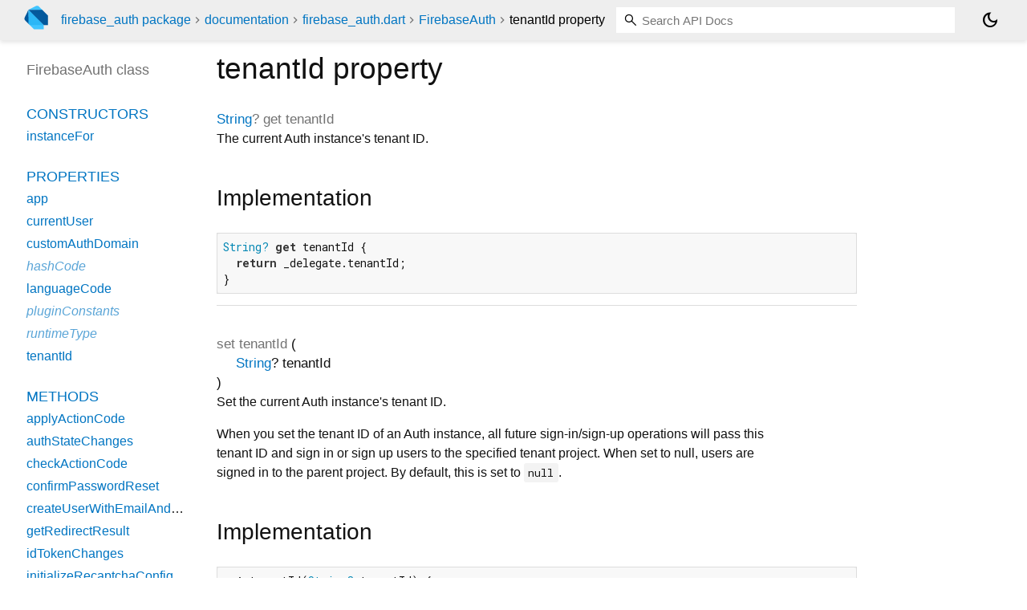

--- FILE ---
content_type: text/html; charset="utf-8"
request_url: https://pub.dev/documentation/firebase_auth/latest/firebase_auth/FirebaseAuth/tenantId.html
body_size: 1767
content:
<!DOCTYPE html>
<html lang="en"><head><meta name="robots" content="noindex"/><script type="text/javascript" src="https://www.googletagmanager.com/gtm.js?id=GTM-MX6DBN9" async="async"></script><script type="text/javascript" src="/static/hash-jnfujih4/js/gtm.js"></script><meta charset="utf-8"/><meta http-equiv="X-UA-Compatible" content="IE=edge"/><meta name="viewport" content="width=device-width, height=device-height, initial-scale=1, user-scalable=no"/><meta name="generator" content="made with love by dartdoc"/><meta name="description" content="API docs for the tenantId property from the FirebaseAuth class, for the Dart programming language."/><title>tenantId property - FirebaseAuth class - firebase_auth library - Dart API</title><link rel="canonical" href="https://pub.dev/documentation/firebase_auth/latest/firebase_auth/FirebaseAuth/tenantId.html"/><link rel="preconnect" href="https://fonts.gstatic.com"/><link rel="stylesheet" href="https://fonts.googleapis.com/css2?family=Roboto+Mono:ital,wght@0,300;0,400;0,500;0,700;1,400&amp;display=swap"/><link rel="stylesheet" href="https://fonts.googleapis.com/css2?family=Material+Symbols+Outlined:opsz,wght,FILL,GRAD@24,400,0,0"/><link rel="stylesheet" href="/static/hash-jnfujih4/css/dartdoc.css"/><link rel="icon" href="/favicon.ico?hash=nk4nss8c7444fg0chird9erqef2vkhb8"/></head><body class="light-theme" data-base-href="../../" data-using-base-href="false"><noscript><iframe src="https://www.googletagmanager.com/ns.html?id=GTM-MX6DBN9" height="0" width="0" style="display:none;visibility:hidden"></iframe></noscript><script src="/static/hash-jnfujih4/js/dark-init.js"></script><div id="overlay-under-drawer"></div><header id="title"><span id="sidenav-left-toggle" class="material-symbols-outlined" role="button" tabindex="0">menu</span><a class="hidden-xs" href="/"><img src="/static/hash-jnfujih4/img/dart-logo.svg" alt="" width="30" height="30" role="presentation" aria-label="Go to the landing page of pub.dev" style="height: 30px; margin-right: 1em;"/></a><ol class="breadcrumbs gt-separated dark hidden-xs"><li><a href="/packages/firebase_auth">firebase_auth package</a></li><li><a href="../../index.html">documentation</a></li><li><a href="../../firebase_auth/">firebase_auth.dart</a></li><li><a href="../../firebase_auth/FirebaseAuth-class.html">FirebaseAuth</a></li><li class="self-crumb">tenantId property</li></ol><div class="self-name">tenantId property</div><form class="search navbar-right" role="search"><input id="search-box" class="form-control typeahead" type="text" placeholder="Loading search..." autocomplete="off"/></form><button id="theme-button" class="toggle" aria-label="Light and dark mode toggle" title="Toggle between light and dark mode"><span id="dark-theme-button" class="material-symbols-outlined" aria-hidden="true">dark_mode</span><span id="light-theme-button" class="material-symbols-outlined" aria-hidden="true">light_mode</span></button></header><main><div id="dartdoc-main-content" class="main-content" data-above-sidebar="firebase_auth/FirebaseAuth-class-sidebar.html" data-below-sidebar="">
    <div>
<h1><span class="kind-property">tenantId</span> property 
</h1></div>

    

    
        
  <div id="getter">
    <div class="multi-line-signature">
      
      <span class="returntype"><a href="https://api.flutter.dev/flutter/dart-core/String-class.html">String</a>?</span>
      get
      <span class="name ">tenantId</span>
      

    </div>
    
<div class="desc markdown markdown-body">
  <p>The current Auth instance's tenant ID.</p>
</div>

    
<div class="summary source-code" id="source">
  <h2><span>Implementation</span></h2>
  <pre class="language-dart"><code class="language-dart">String? get tenantId {
  return _delegate.tenantId;
}</code></pre>
</div>

  </div>


        
  <div id="setter">
    <div class="multi-line-signature">
      
      set
      <span class="name ">tenantId</span>
      <span class="signature">(<wbr><span class="parameter" id="tenantId=-param-tenantId"><span class="type-annotation"><a href="https://api.flutter.dev/flutter/dart-core/String-class.html">String</a>?</span> <span class="parameter-name">tenantId</span></span>)</span>
      

    </div>
    
<div class="desc markdown markdown-body">
  <p>Set the current Auth instance's tenant ID.</p>
<p>When you set the tenant ID of an Auth instance, all future sign-in/sign-up
operations will pass this tenant ID and sign in or sign up users to the
specified tenant project. When set to null, users are signed in to the
parent project. By default, this is set to <code>null</code>.</p>
</div>

    
<div class="summary source-code" id="source">
  <h2><span>Implementation</span></h2>
  <pre class="language-dart"><code class="language-dart">set tenantId(String? tenantId) {
  _delegate.tenantId = tenantId;
}</code></pre>
</div>

  </div>

</div><div id="dartdoc-sidebar-left" class="sidebar sidebar-offcanvas-left"><header id="header-search-sidebar" class="hidden-l"><form class="search-sidebar" role="search"><input id="search-sidebar" class="form-control typeahead" type="text" placeholder="Loading search..." autocomplete="off"/></form></header><ol id="sidebar-nav" class="breadcrumbs gt-separated dark hidden-l"><li><a href="/packages/firebase_auth">firebase_auth package</a></li><li><a href="../../index.html">documentation</a></li><li><a href="../../firebase_auth/">firebase_auth</a></li><li><a href="../../firebase_auth/FirebaseAuth-class.html">FirebaseAuth</a></li><li class="self-crumb">tenantId property</li></ol>
  <!-- The search input and breadcrumbs below are only responsively visible at low resolutions. -->



  <h5>FirebaseAuth class</h5>
  <div id="dartdoc-sidebar-left-content"></div>
</div><div id="dartdoc-sidebar-right" class="sidebar sidebar-offcanvas-right">
</div></main><footer><span class="no-break">firebase_auth 6.1.4</span></footer><script src="/static/hash-jnfujih4/dartdoc/resources/highlight.pack.js"></script><script src="/static/hash-jnfujih4/dartdoc/resources/docs.dart.js"></script></body></html>

--- FILE ---
content_type: text/html; charset="utf-8"
request_url: https://pub.dev/documentation/firebase_auth/latest/firebase_auth/FirebaseAuth-class-sidebar.html
body_size: -376
content:
<ol>

      <li class="section-title"><a href="firebase_auth/FirebaseAuth-class.html#constructors">Constructors</a></li>
        <li><a href="firebase_auth/FirebaseAuth/FirebaseAuth.instanceFor.html">instanceFor</a></li>


    
        <li class="section-title">
          <a href="firebase_auth/FirebaseAuth-class.html#instance-properties">Properties</a>
        </li>
          
<li>
  <a href="firebase_auth/FirebaseAuth/app.html">app</a>
</li>
          
<li>
  <a href="firebase_auth/FirebaseAuth/currentUser.html">currentUser</a>
</li>
          
<li>
  <a href="firebase_auth/FirebaseAuth/customAuthDomain.html">customAuthDomain</a>
</li>
          
<li class="inherited">
  <a href="https://api.flutter.dev/flutter/dart-core/Object/hashCode.html">hashCode</a>
</li>
          
<li>
  <a href="firebase_auth/FirebaseAuth/languageCode.html">languageCode</a>
</li>
          
<li class="inherited">
  <a href="firebase_auth/FirebaseAuth/pluginConstants.html">pluginConstants</a>
</li>
          
<li class="inherited">
  <a href="https://api.flutter.dev/flutter/dart-core/Object/runtimeType.html">runtimeType</a>
</li>
          
<li>
  <a href="firebase_auth/FirebaseAuth/tenantId.html">tenantId</a>
</li>

        <li class="section-title"><a href="firebase_auth/FirebaseAuth-class.html#instance-methods">Methods</a></li>
          
<li>
  <a href="firebase_auth/FirebaseAuth/applyActionCode.html">applyActionCode</a>
</li>
          
<li>
  <a href="firebase_auth/FirebaseAuth/authStateChanges.html">authStateChanges</a>
</li>
          
<li>
  <a href="firebase_auth/FirebaseAuth/checkActionCode.html">checkActionCode</a>
</li>
          
<li>
  <a href="firebase_auth/FirebaseAuth/confirmPasswordReset.html">confirmPasswordReset</a>
</li>
          
<li>
  <a href="firebase_auth/FirebaseAuth/createUserWithEmailAndPassword.html">createUserWithEmailAndPassword</a>
</li>
          
<li>
  <a href="firebase_auth/FirebaseAuth/getRedirectResult.html">getRedirectResult</a>
</li>
          
<li>
  <a href="firebase_auth/FirebaseAuth/idTokenChanges.html">idTokenChanges</a>
</li>
          
<li>
  <a href="firebase_auth/FirebaseAuth/initializeRecaptchaConfig.html">initializeRecaptchaConfig</a>
</li>
          
<li>
  <a href="firebase_auth/FirebaseAuth/isSignInWithEmailLink.html">isSignInWithEmailLink</a>
</li>
          
<li class="inherited">
  <a href="https://api.flutter.dev/flutter/dart-core/Object/noSuchMethod.html">noSuchMethod</a>
</li>
          
<li>
  <a href="firebase_auth/FirebaseAuth/revokeTokenWithAuthorizationCode.html">revokeTokenWithAuthorizationCode</a>
</li>
          
<li>
  <a href="firebase_auth/FirebaseAuth/sendPasswordResetEmail.html">sendPasswordResetEmail</a>
</li>
          
<li>
  <a href="firebase_auth/FirebaseAuth/sendSignInLinkToEmail.html">sendSignInLinkToEmail</a>
</li>
          
<li>
  <a href="firebase_auth/FirebaseAuth/setLanguageCode.html">setLanguageCode</a>
</li>
          
<li>
  <a href="firebase_auth/FirebaseAuth/setPersistence.html">setPersistence</a>
</li>
          
<li>
  <a href="firebase_auth/FirebaseAuth/setSettings.html">setSettings</a>
</li>
          
<li>
  <a href="firebase_auth/FirebaseAuth/signInAnonymously.html">signInAnonymously</a>
</li>
          
<li>
  <a href="firebase_auth/FirebaseAuth/signInWithCredential.html">signInWithCredential</a>
</li>
          
<li>
  <a href="firebase_auth/FirebaseAuth/signInWithCustomToken.html">signInWithCustomToken</a>
</li>
          
<li>
  <a href="firebase_auth/FirebaseAuth/signInWithEmailAndPassword.html">signInWithEmailAndPassword</a>
</li>
          
<li>
  <a href="firebase_auth/FirebaseAuth/signInWithEmailLink.html">signInWithEmailLink</a>
</li>
          
<li>
  <a href="firebase_auth/FirebaseAuth/signInWithPhoneNumber.html">signInWithPhoneNumber</a>
</li>
          
<li>
  <a href="firebase_auth/FirebaseAuth/signInWithPopup.html">signInWithPopup</a>
</li>
          
<li>
  <a href="firebase_auth/FirebaseAuth/signInWithProvider.html">signInWithProvider</a>
</li>
          
<li>
  <a href="firebase_auth/FirebaseAuth/signInWithRedirect.html">signInWithRedirect</a>
</li>
          
<li>
  <a href="firebase_auth/FirebaseAuth/signOut.html">signOut</a>
</li>
          
<li>
  <a href="firebase_auth/FirebaseAuth/toString.html">toString</a>
</li>
          
<li>
  <a href="firebase_auth/FirebaseAuth/useAuthEmulator.html">useAuthEmulator</a>
</li>
          
<li>
  <a href="firebase_auth/FirebaseAuth/userChanges.html">userChanges</a>
</li>
          
<li>
  <a href="firebase_auth/FirebaseAuth/validatePassword.html">validatePassword</a>
</li>
          
<li>
  <a href="firebase_auth/FirebaseAuth/verifyPasswordResetCode.html">verifyPasswordResetCode</a>
</li>
          
<li>
  <a href="firebase_auth/FirebaseAuth/verifyPhoneNumber.html">verifyPhoneNumber</a>
</li>

        <li class="section-title inherited"><a href="firebase_auth/FirebaseAuth-class.html#operators">Operators</a></li>
          
<li class="inherited">
  <a href="https://api.flutter.dev/flutter/dart-core/Object/operator_equals.html">operator ==</a>
</li>

    

    
      <li class="section-title"><a href="firebase_auth/FirebaseAuth-class.html#static-properties">Static properties</a></li>
        <li><a href="firebase_auth/FirebaseAuth/instance.html">instance</a></li>


</ol>
